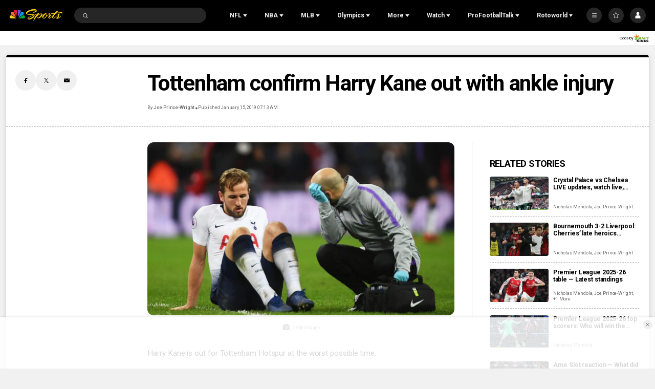

--- FILE ---
content_type: text/plain; charset=utf-8
request_url: https://widgets.media.sportradar.com/NBCUniversal/licensing
body_size: 10803
content:
U2FsdGVkX18LrgV0iptFASfa4X7B4t4qYqoM9s3KOs4K2AgAN3xub3vuvmLzPOY9EBlL5FJn8ly/ryugUsD/SRgKDb8FrJqwDfZA/Jad8T2b1+erFup5C0aRjY9eLSJLzc4VF03pfXEJ9M84vbs6cjXBLP/bI6v/3ID36tPv17R6ZtCEOf4AdwUVDq/xuayYrMn/[base64]/Cll5x0koh6NqUb7yTYlmbCncy4EEOKd9oEvfpwx5KxlOUbWt9+NEL4Ma/QFQpHA4s8/fDr/5M/l9Zo9ktMOPFf4WXHmvPkmPz4YdPCYY7StBpnQCDhnMFrmK/D3jonbmkSbCCeFA5pPWiaNCY27q3vQ/DqQ8P8GLmCDrLdCf+N0OCEC/trqc104QdFvqWUDiuwbSdX4oVRzAQ5a96CSiY9jnxwD8K0aBtrn6yrCp5QX4Em9LsXOl2gZFOx8WV7d/NqyjdaDpkNROGDwLRXbb7pJCjXjAYfYw43CB5g6yBUaqvsz4kYploLcnEx2tw36cSTYV44d4rjBiZXyv3Rt3EAxs3oScSIkY8wg/2ePIAicz3fSwQCmLQLX2teSGPhortyiao+GqrD1SGq9ej0qci3m3wOUiKYQxLWV26e8frdxpIcQ4zcsUqANqtRsBCPeauYKoZIIJPPXWu6sxVHt2Zwe+hE4r/L+r9zpJJLRhNeLiOexs1yFJgVUMqbjXHv+PhbvsMkBVps4NkKZvIRCqzrm/FmO1XPA+bLiNyr4um/vtccu9ZAqPc4yCgNqmcuKLBa95wbIhsZG6lV9v5WBYa5kOzQNI8Yd103uneI/BEDDP45vVan5Epo55CnEnhIQjudVb8z30IyXyxcBgC+wnH7AWEYW6FJocuD+VKv9cdpNrQaolNHBILuffx1+tpBoA2WA7rAl/Wx0W7j2+SpYiSQNwRsU+7TkHAnr4CMkntcay1L14qJR6N8ywOWTgsQl4fH7Ci8M44Wqj9+ZeK8mnzjhYXkct93rGSpw2Dt7kWv6BUbC9bhUjjyeOIq7Jz7Rn4hOO0V3MP7IBSV92kvHIA/s5RLrlHCPfA+09hOiZ3eNqslAnBQ7DMzEru1vy8AT+gPljO6sK9LtKJcPaXReSK4J/AOyC+jLVuUUFJm+q9p8hstDexNq5xZJNvs593kVyTQzf825nV83szPFodd+p//yxvVASOtWHarlGyUEuqIUhV24WRRCbawcnEFfdEXALdg5DyAwRNS3iJm3IahyVmVUj6VAWbYK1zG4G+PDiWvln8n6GlMYu10OmGxdERhDe8se0h0liCBkNeQT4tOU2bl7m3WUnxOTNkneKd3z/jjajMaYvXLrL6q1jrk+rYlkU0GTxGgYTn+puG7YM4XlvT3nMH1BUH3VcgiA6ol88G/Z+LurXpHjtihjDdl6flqhMqHUn+Jmut8y/slzT/U3p/seiPDyo0iBHfr4eKtcnp9ZkF8X4Ge0OFFUYyH1ZiG29mGe9zs3sJzGqKOWIyfcn6iobrAp8Qhua+koQkiP3FlCw9/VfvS+dXn18reFpQA2jzENgFccEUpDlfEXYdVHFoUJakB/w1r3VrUf1imafwvo9UkLfcLtkFX1K+L8SSmBvwA9ZFvJFUO73GC+A/OIJJhMLCO468a5XeVbaBn8sQnxti0/P2GaNVBW9PZXhqFgWcqiPFeA28csIsTuL81GMMOrYXkZBg8qhH2xoUKAlVb3DfbPmraM8mzf0sGxNZHw1TuZFX4eEtt3GnELyttMCwrjwKKPcwxiV/hqCgjgn+GAwMLgbARAwCqJDClDWxYwsWLXBy5kFlJhQImbJyqP9HzRtyfjgNCOWirX2+k8jZQlwBCht3NWx5GMxVtgTWlBHgOT+sqkw5yOhrgIKKvaEoHsndwdf1McobzFkG/[base64]/xECk81BvhgJXViE1vwX6VuwxEBtbOZyCAUqamYhACooJWwpL2qOY1owg2+TeyOLg2IC5fn1hSOB/4xUXdJctMN4JIw0F8I/Ewu44NwBjU6QstG/2xvod6y0eVIzdKF+ey7Uyj5NccbhKEwnFh+lRn7EqAj8aB53aP1wpJBd1kSxNkuv9gLQh5fj0elR119MvxQp2mVI8nO4AHciXOq6CWKjYRCRTIyla1By+mAGM/B//N36i0PF6gsDqjaC3lmSNiCnM/vYHDTlFArws4M78KwTUJL+G6AHCTawtM2QPm42lGK/3Q2qblhXHl1xcnpbtoU/W2OcbAP77OiX3HhJetvecnZSkiGVXefkIOXi5upQN2VoAXTHuim/[base64]/lqzkXnPfriXFHKS/[base64]/jyWKJsaB0E5sU9pjJocH+D5y5lKWNOVkKH0lk1f4ptYhUKMLAdkLiPW1LjgBomQLT06Kz+Osd5g8lLCj2JdKn2SUKOQNNm+9d2Lj7fsWb4Rv1uDNX4nPqQKJaNc0k8/hK/ToTwwQYC3VYSKm+micmjbyHwxRdp1M7tJ3ZkcVbjooEzyIYi7nHZhHGzBj3M8QykIVIjwUz2VmXwilnVSWeyFEUeqj62GflTCnSYms+rmZECh97TXRqiyHrDqVrZ/0gKfsfzhIiCtCUTlrkWW4jkmnNAgxghqxClwvWE4wtTNedh/t952j9h3pLCk0nh42UZBgGi4xediP3TxwNb0RrpCKh2ZZ6/yYipbqQ8ei0QAK4hmL9yBtrQGVPc1VGhYTkAd/PJb9/jr8T2XFBbrlF8yPnHUo1UTlS0mDuW/Z2o9K1BKX1QP8mZ3L+4Y+gXcTZlnJrcXvZgvgkZ/o/Pla6dzzgDDZn1dCFmoxGTNgE/n/7c6cKmkD6pPdbxudrSIrLZiZwMI3EQPClf2mgXHwSeM3EOLV6ccNo+favCPwodIT5M8du09AXNxepXVKvg2uCCm+M7NtSuIkl+HpLeeHnWN173D0o+NcbbKvZ4OUMrGDRFL12kLJvtq2eHSgwzafSWjsfDFds00bm0zBDMQDQLVEa0peR5/a/vf/xoTZHHoPXj9n24QHV2AoSed4fUJ47tK7ixMTkRYGB1VxGUZ9HOYdXRIU1jXVditkuSiNhMpkStsac1nXysFU6fvzxjg0FEmSbQ6HPNX7lGotrG48i/fuusxyhUicoYH0awb3bx8Tk30v6ug7nPxDF6NpU/CvfYCMcCfAKwspKQfBhaYpp2mwLANKnjPt/HivLKJrAZvSyCJJDBIDTxkL4Ru82RDXS6dou51b6MygXFmxHMGBjZ/7+YJFVC+AlKUsLJmLtycwbyy2/xQtZHSZIBbJewXe/tOOGdsQBDm05jMc8mqj3N/QerBM5BozF8gDnLAeMEgZdj/blEsgicDQkF8sOdTIPCiTBHrhk0pEUA81Uw9FT5FXi7p0ydzdwJ8jpJ6mgk4OeU6w6SyizE7VKkSUwC8PHgyasnc19Gdn/iMqGTZieQDhrCnrOzsyC9NZeXSH0vJit/Ep5OeUbgRfwy72x/+YDt/H2axsp00JT3xNONEgpgQqveHDNPMJ+X+8enuQLQZVCGWVZcWGCqxvTXB4dD/c6LKilgTUxpUATB1/zwhI+q72t+Dp+EfHiOQXocD0Vkc8BAdsVuYJC6ZpKdr2ew1WaE90olv5cZmFf91BQJVBox6Htbkl6Lju9EWFHx1893BcB/Tpmqe0e4s2JhvBsXTqt7ZawnHk9PfReYr0dUEPJJTB2s8UsY5fo4/YpK7WsiIGWy3rAbmwXWSt4GZtKbnJS1Gj0HcyomDPa6+T504hEzDAUgVtJ1ARWE+Sc/9hOo6KF8+dv57MbaDCuN8LfdDgzqOPoeXEpPpVPws1f/HmwP3WCQ9gfKPuQ+pP9CadB5chg91vs28RDDGLQyxAwFe/BV0ouR8pCV8OQIRUpF/k8RFupLKZg9aj2D2piLQA7SKTBfIDc2mjENoE86ladoi9ymnajvZCZKbiqrE6/N1gKaauldnurPbegzgSgsTLTt281+oMx5jk0LB3/D05x5FB7hNbP4JlEUhhoE1JrOPjnWq6hdZKjAs9up7AHFaeqpwva0Z7MvxYmnXqwEVqaPj8IgbH0huOc4AGiRoJq/xcU3VuUF5ti3klAvcU5nlBUszT5zorEseFUIv78piNRKaPcPDcBaJDS/haoeQLCWMNzuqcMtPaDiyU3mFRbQb3es6Vw0KH5yP1IParuASgq6uQNDB+sWRoDfWSbehN5AWxc5xzVf0KWscJaCZaKK3OwZl5uLKZtri3TcNOpWHH8S1N/cnI+YfaMfkc8ofH/grsc4SYnwXgsQy0Wd8chhYh7iaAk/tRsHwpBI0Jm+d3lF9GqTmcVw0tYVL47fH0hLm/KJQds4JXVGYUzm+gzPp3H1dzR1X19Gs3pq34wPG5U3xKZ7PBREX7gkbP16xStpilDEWKAS9ObHaOn36L0ZonynQsLIjT43IbQVuXMfIdV9/6Obc5WY7T6DuqHs74KK6UlZ3brD7mC8/DlVlhOWtajZi3v01eE+AC6WQ7rVP8OFqjlMbh/YC3WqFEs1Q+PFYbTIEsSdlLNWOAntvdhoqMaeWmp7uURypuHB89KN5ycdzOLIZuw2OgGdedwBJG9uiVMki2Xq9GAppWCyPgM2U03tdN4SEGZxz1O0Qh3oTZpH+aDdCLungUlt5GsX4W7LvaK3vis8fNP2F/849gpBXcGUFVntWDiXTV6sxqqQN9DtcXPSMRamoUuu0yAc2voFsJQN+0ClzF4TZRn43evGRh47tPg7mp5dbRyghDYLQlBxqU7MXXskqBJHykMFJvE6bZ+lUleC6InzdnrMVVVAQE1JTZ601S+5u71P4e16t/CykHS7jfn4qMVD1Ose7cpBEnEGt0ThgYquxuOf1m3iEuIyOAxk0m6LDBlLjPSA4obcKWS/CUvbrmf/IicoHWxboKZlVeil2HmVyvlSy4BsVDtBVgInIi4rw0rRho4hf31fWXPOviL/DjBbDlodC97xCv61+Sq5/WURFn470SqpArUkBBZOdIKyzMUghioUkBxVvVD5aWlmQ+WvsMwIMzapZgmKrUP17Nv0XkbN69OX4mklfNqdDm/vmfqZuvFkuWDtfGQZCCVrhBfwYf6UbIvxn/L3nAOooTK+EzztFSqrqJcK9beTX93W9eY4TrYmrgPrmJmXC2/GY/Dn8ilxbxyRi0b5rOzgbJtvfv3nHOfzb47lcHHHWTfZDs7qkvyL/v2RIhzfGtBCc2KtbrJfUfJwgHcWIZrwfqDPYBxNy83JZix2ALkJ+0hvKgFVok3HEFg2J7WG3QIVHi3shkhFRhf+wdVb7f1h0ZudgQ6FwzdnvNu1jlp476USpXW4S92srtVunD/2Px9TpDHCp6ssCbRM9mLyIE9hsvBSU6AZCeJd6ta7PpL9RFrYaoZNYwp2Jhs8TaIPDko+aMkzAJcwDZGYhi8qN1ynv0XR+xy037Bp1eo+IU913besss8MN+exvAMKM/rivk6f8uEM/[base64]/2ZS6ZAzXwmCjuI7HOScyo9ThqW43MJZ495DTQbdxDryPpNZYMXr5hckwuOMJxW6+ZRQK7XcAzRdSFLpR1HwsYtBqZFfWCxeRW6Ff6Z6e1rYzr62+DoKncoN32uGPiRqDFVVHejg9/VQF52AyUVSLS01BgbB2GW9fOCCWvtzBBnkZR4yxOo+bcsbPXSE3dV2wtQz77W6sYl9fvy1sP6MSJmeMmt52uSpOrXqEkNJU7wLbpIPATRig9lMfWczj1WcNSBXfJGMf+tA5pQ42Hz86xQFx2YUn4dZz7MvPxkQ+ouQHPxzo0c2pESKNJMRR9kuYxZXXDZjm/k+ZChqFl5cxDWAAI0m3t/dlqd8X4xK7wYk0VllXk3H2AMkTg60QAP2qXcfESpQbZHhfgeNKzXxvzqXofDd/Gw73h6O8bA63WeCtRUz1pt9HVBbgzPjPJvpTfti6Jj3bcoCBxD1y71FXV1TchMvOr832wAt+1+F4ZpVhan4E7zaN0t/NnJ528FPHJAg4zRbZonkOks9M8M6pECivE3N9tJUbMSs/PODjGMTftPcO5UmkFc/0UbCClaJZaKULsRUYbfXnXwSLfIVMemwXk1p8bStdne3NANx/9W9n0KEbH8iHorTFvGuy07LjifB3B23e8fLFnyYj7D25uKvEKek+7ph9/ObEY5yuWeYZzCkhjH0QhQvLc5jS7H5weW8YeJqPRp7THET2JwRIIYPPFRyv+lx1zEWpIYnbxWSBZKIVsR+wlMbiKHiM2su5O5v+Z2ImMT4hCbhDQ/N+DwkB4A7wSEBQIvpQ5k74iwdM8AJEy511rrqYHqWNN8V1siSV3e+aYPYiJRbRmXZBQJ/SoYd/iG/tAHILYPVcCG6VLbHwpdZA6BSj5hDxOG7n3nf5MTsCL2V52oCF0ljmPHlOMSCzlu1clCfD8+rXmu8NfjzLji+nBZo1drym5eZOAEDe+OERUkQctduM7cVdR+gOw/5H0WUXpeaEVVzvpbp408TzOe5LAfRmWfEelLJbkAZjAnyPAfZ7TJPUx5pDrG3327HMX4Km0S/ZpVmz6oSCvA9hRKHdbmpLG0PWl30K1cSbU6fyU7g+3fmEEInsM/+jpJGd7gztQBVvXAn/aguFtkL2NbK3hbz89HH3XXeh1B/Fe1wnTJv0uHnvvmJ08SSAfCQzB5KMbQGvYfFQvBILnDxUpi1oTkwccwlhxOoqB/N84bKlM0PK65+Nntm2ZqhxptY0tUX5L4ad1ChaZp8dTniobx2puDTX7jcT5Qs50hyUwI1YjLSP1LFI+7mk7txp8JiaC3x7q9/OtHUHTQEz0CTbKwYsIAVcpexOQBsmx/2cg9M14tMcWfKnaBrFtm8ckV5pv+9YT3NQwMnOmILZlFyx39gTkRYKe+GptSNcp/wP2peGwH9evz0Pfc7Beb3HTio04d/U4eNRDfbKYtIdpo9Nipi6GR4kE/7R0wTGjdoO5dAnzwnSqrSg9XnIE4TQh73vhvWLkM4aEUR65Xm02dh+Q2QfozkaLx7/PSeN7peftNYpWR4CRU5wKNNpl3QHg/ft2kJt0Lspb8eeKmM8sy7WCHBuOw3abNChxKPj5hao/zzk4FMc4yHXtqlyLobxJovVC2NbrAAXkuXEVQUdHd/d6UyjATpF66EMeWskrKUkWg+wGR+fZOkUTF0H9wBtFCkHM05hVwzYOiO21RVX4nXU+zLj64ytNqoLOApeZeMD2quTBaP3h3F+kfynaSCwhOo+S1RqPY9mFgTJX5l7Div81sHMv0g7zdiuYMUMdQk4WNJMNv7Jh0Pii3Kyc7ARenTs/GG+2LTkn74GmtrbjiHm8M7QSO0tfDqYgoueQ+eenv6vizduzzK+s1eSUQTdRcYF/YpABT6KkbmdDsKTHCufJDES7ZhyovKor/BD9Sspdhcj8Td/kGmNrleNAPxOZNeoRQsafaDBm+LSdzAt6xdYd76PMBO8SFmOTcKaUubmposMIWMKu629uqFJtjOg026F5B9lRQN/fg4WWlYe/pv6ACYWDFnZND974XuBEO2xkuJkGcq6IPiYDen3Ag5anOshw0sUUOGw3fCcUglbBtLmYYw7Tq7tviGSeUXYvmEEPkbl5APlF7gtaaRa5qcQlXW1Lf5QvkFTJIUIYfkM645J1LHRxqQAQx9GO7pnkOo3giqIYm9y4IlgMCU44xDVaKOo4fTSO0OT6a0lR8jWIXX/h91LW3yksIRZRPbdaBhun8l3RQfbLZ9jnnZ+K1ABvKk90/+yOCMt0iCbQMkwwTVLoaDEidJauqSXSGwGLUZcRTy5aTHY2la+F6gxibazr8TTiWTSH9rjL0lV59KApHawiyoltSrhEReb5aarymI9DMtKRtK/wotasELmQFhQ+3RIQDYQ0gPT0oAbcYpMrqD+V48hiMzzLL+l7ip+JeLBFmkUShuZwlS2FZXQNeObbn1dgRXxCH0ehGunjdc8UJX9rIW0QEquTCUWvK//g2z4F5uxjunJ0HjsuwNvehHBeg6AyIj5xdZj+nO/[base64]/Mi5DvP4fge70kS6RJyybDgSsVrpRSk7UbTINz354FANyZjVbbwnUDZ/ciI48wUbVHypYd0aaH15r7q5Mmf7FZmacLnIUtR2BATI4gr6aIfIZrihPF5C06zQac4hTBi3zv62snUnXvpb0zZuzwkgWFCmw7O01AbFPQIEw3zabXVGUEjWKIDXMXGhejJoPCT2uRVmFbPcGpi1i6ZEuZilXzmw+aZm7vvnMSgYOLyJTzL+m+5uA12cM8312l/I+IYWo/FObWkxxLvD7GOZ9joEWtMBXWylK7QxplSsysDArTH4AUe0zy4Lh5GBRiZLtuNoUyyBD/Jii4Ir646PDmAQtVvrYJyF11xGcIyUnSRefN5emKw0BwCvdD99vaE4/oa1Vze2upyuFvE+ThqSfJTCVGWE9TrTB5mOANXuY7R/kHyZ5sXeuyH/oiajpb0768FyERsAhVSVGoC4C0MZsSdXhOjZ8NncK+DiXVMb59kTiwzPWTkgz5Xc7NclearjjDrSVtTnj6Gh7GtdGPOirOGUb9FtbZVMe6z4/n+VxHZPoP32pUEsCowxq+CoHo1mtYMReHvUuzuQd8FPIdJCfORG4HDS1hSkLF+0JcDuWlkr3+b8P4L0JAAAq8N7UAfFGV+YTzvPBnc8Q5YRZApdpCQ8QtvLxGOflt6sr/zBCY5f7ImK7iaCwm+RsrcN8w5dAYzCD/IXZc9smOK6Yc6k3SB1xKpVg4CVN/zzqa+9DcI/6GcWra0HOZVljCzVcZOlCTpx9tcR7V/t07x8rVTgbzDMWnTIv65bJntDf2Bwijmz0wyoQMkKcNSXu06DDVQV7aV1gnaPNqHpcBNP0PojlOa8PaBn9QqEFDaB5kBWGG+mEwT2Pqr1x/06wkEd/ScPVRK1fiHIeavapbSNafAFaAf7/h0iB/pnhVbL+yHpUypRfAJWy4DhwRyfOebRljlGC1EpQqwOFLGlsbmaF8tq/qYUUGki8fLL6MxmSj9YYqQUTU5prmDwKI+U6aTdDPxov3QdGcCA3NK/WVxex7mln8lS0ZslkO2YYI98Ssau8i1xcXHGuS5pRz5tO2UNqG7C7P2+vFMahNLhLafouqaADypKPuBYhR9K/qplOYTebES5Yld0GgmOEO8+EJ8ILT6OIengyQJAjq7gdvsKkNdFygQgExfpOQlTj1J4N7EQOYvoksgWPL26CIUYmbSYnRIWwWAJPacbrGYlHDU7Nizcy/KNWy58JWjl6i+IKiUsiW0d2EdtIqEWcai+pM4/ilXUmg8BJx3Hv5g1U6dVuI+I2QOnH/MkV6e6j44ri7ggHrVzNV0Uf7LmLuD3t/[base64]/6wRyvJhhGnRcf02N+L8fqngpmEexLefzhtUcpUBrqjCNfXG0kUSbAy8BeF7P8gE4etZXzhtqLwmrplo6UxMKUIiO7oyrei8Ir9Tyqx9OuZ052msATpWoVS6NuY6JMHiCoUTSz0SaFTKKikqRGCKZtnyCxI/M8SOgwPwbiFyaPe5bvI6rPrDjsoF3CBiK1DhWZwiY/EFH1hUJ9U7O6VomPQ6a3jCjj85Onx92gAfXmcMTmPIb44hqkJT6oRrQ+XXzP/Sq8qMhzGm2H9HGNrz2yyiHpK9UpVeqU8faKRVEnOf+t3DhmIeGCgm42hgKxWYRPCZrY7TrYoBq1lrvHfh87Je82ty8UiEpH7N4rYI/XH8/9N9EIFgF9UYwHyt/SJ6yattU3i8y5OLKk/rDcBV3Go2744VZxzqdFebMLx8AwiqUXsIjY0gi7KkDUdGtqL7YNh5nbAV7Tpdj/9CExMJzk9a9RYh1hpIAe6UvkcRaj6WQxwTNxq2rr+N1N+Astsl72sNfhOxArwaB5qqesU9Dvp0hhffmwjAJmPoWk11nQNZSfcE9TR/hmHVNVc06zqrMWONmajw34cLJ2Qkf8d4iy0C0RXyTOb1T9Y5jS7Jp3gbEWQUenLcb8QYAwFVdNwqiSV0npkJ3Fq1cbEK0dGYUbYEOh86rGwDttijB73r0lj6SDljlFbyNjElY8rJlvjKUtoZ12zgji6smBLnGaqCtttOVqkWBWAa/VFvhWtOFLr0wg3F+AsUnD508wUjOqU9oMt7rGXshnmKuf/QKw/IUp3XHXue4LoRmziMTBf/ptXM7AWzvFR2e9wscCnmXm+tegpvaTvXXeTuM/cp1lUimpSLUl8y+Mt4VbMoqFyEse2tEGQ7N4+tXShUo37ycn9rQxEFF7BdoqZlzo8oSqA8Mq86YrUjF9tSJ0qZlHvrGFzXHkzWIO1ZF0J7viyvMlMNvxzA2v/hDy8hTplceypLbpqGX/nId0X9OJ2oLuiMbxi1SmWPOg0sX1+cjL25zcBL+B5q0b87BqFI9Mt8DbUFCyPMDdJ3o87LzAOXQ1mxpOYqHDfA1FHEPA7tyvAqEc04LVX/IuR2WrNqiNNvBBLj7FVARI70uRmi52zvyZ5EdOZNe+aePTxlSAQMF9rqvidb3317NI+rX1UfM6vN8oOK6SxKIF04K88hZNN8oFXg2xDutIKKyGyOKTJIcVvsXDUtLg29c176XKoZ4gyfJgRL4Drt1mH5O9jQKZ6BACZI+6XljKyZQ/N5ZPsqIGen6m70aeCJ23kW7lgG9z6InsFis4OF3aKFFxidh/O5zS1P6TWZI1DKog8hJFTReC1sMurWntDIWcicmQJLx7JaKiYbMU+aklctAWdgU6plA+oFNJ3HoltJPG0lhZSFoPFTYTWl2icFYMQh5UD/UDKpJo+IAn1E8VHvdhmLbEYrhCOGindFT0gTahIgADfBFKWKOV4US3eXJf0eVjFk4sZkLOWY6U29fGP8kt6ah0PIgxBEzbhDnJKUeBeEBjcITTYSYy6XN0RDnkBIJ2xEXpzmy9ooQiCJncV39t5T1U/Kb+4os1Vb/QvM5aVrVn5XjaDeqdqyeSB67MjObK2MN8YRG/1ogJjokvDuAaAJYQ3TVFpzvTY1EE8iVsgaCeT9NSq7hSUdWu6u5lqgnmU90kVNAIdyq87A2pcdL+16SZJKg1HQ/Cj7HSPbP4qMgXULW3HrOQe+6LDThzLH4ca6yXRWOhIrcHxdY3RgztcHtQJ1mHs6+WdneUlEOvw2qoq2CpYUPQ7++8RjCZHI8FUuQEafpHjihLH/NwJsCwHem3I+M+Sv6lVve0YeIKv9J2w35W6ikAK9v2YgxqGvbLWxVgM7gyimOS2WJWrt+K6zwH2EIPJ6B/ckHZURXKH2hniH6rBwajbu3sFmhwdfbb9M5oTaZKQ0tmfDZ5WooO7QkA4zOr7SaBM3Fk/be2To+rZQRmshIYyPc89KpjPFGH9dGeL1wL5lJuEsQsN28CjdWSNoHZN/ZS1tSa4CHnIojD77gv0Eu2xl+wCjfzk0TEeVT6yN9Y062M4QUP3Le+PJmAgOLz/GgxQL8+2SMSuF9jPWSNKQ27wxwAI1m0oNhKS4EmgzLgUgzB3BNJpox964r5zKPU0qA8lUiuLnATn5y5MCC249HP0IGAzztHDL8ekk4eSrDhsuZvZamJb4eYsXuF8s/LL+meVLQ/fm2wRQrBAQTXuA9i3sgdJi6NDubZdKs16BM9VhytnJvfucd575xeBRhMxNkR7csIgkwbgGD3x7hTSe0/qHK1VtAD//thYKGMx+HCstzDu6d+ttS6kJfjfo+oLO9HgrJnB1f2mp5UXFS20j0nThzBdKJ+Xka7CTbbw2S+rtohIOjDmQGZmkac+UlD3lqi9PO7o77ue5gRsKxjkxJ2Dq2yZaKHEKE6yrDXts0mdBWeCDBTB+z/Kyccxz9T3+/XUu/Umc8TRRUIEIOdnL9C13Nv6Su237p1T8uDKX5mGnB2si1m4JbxUcyaX4ptoU5geQeZkbQdo4egAsFLteqJ+0Z4jDsyc110ON6QArRjVxSvBMb24v3HHcMz8FRqpw3ej9muPTXymJNgy8EqRaMjXGzWovnVvFuPLT7CQVEhgNJ+/R9VD2sNrlh/80nGj08dgkYqClxdgcVjW8usqBeDPJCS5R5+OLzLCVjsN5nKUpJCq2XqqTgEHngfAholr142bLqvvWdO2SQbPeTfDoax8GV1nIX7BVGytL8vJpwZS5crSUYuLqblZ71jz86lzf5qzoShzAl1qjhUmGd4/gzoz+px/NhLB/+m9mpri4bdX/Uj2zg0m57aWzbLgycbUH1fiMYPJfYDi9kZ9LCcZCHd+X8DMe66zpEJvzWdzYA8mB6OY5aos1Fk5nXIn/CQFlW3CgK0EyCp0Jb0KDVtN6HbqhUoiuzCpy1xonJPH0KAzQNrPTLmyaLp8VrsBNKSdbSa8Dc4ylfMRNXQVYQtzjc09XJ8JspBspgLvIXiiZ4EcJgv9X9mxpKThsLMIR2WoK8XNcu9TErE4td9OvGaLWCl/IEO7GQLl9L+KdSAcxW9n9T8bf0QuDQLpFcDqlfvl62exGvddLn3gqNlqiar28TFCHyXG3GxnfrFTpTmQEz4P1nN2iCYPWkiJSeVMSjtVVsbLdsBqd1tzrz5fylLMJvTJIdp8redG5Sn3x+dERnnat3Kk08eu5/Hrb8MyxkwoSEcySfl6mI/le3Nn1KIxUoOoOVt0CD9W3iUVOd24W21iH7UI4M7T9XGPi3EYKWzK8Hx6aigC43OCWMVZ9z+F0WQa9RXKtz1oMRYZO+1tq3QGGNqwk4oDWcU+h6l+WywdBrMEIGwdmgB3M1OZwl+tmyuoBoraz62E4UPOw9lkp3LJiXX+je0svHpojmbgmq/6UlsdIGkqQIRKQjVm86NWOvCPml+9lrS7DHXkpQ0bM4HhTAaJ8Dp1iegetn9pwNYtygQjhIF371a8w4MsMk6AVY=